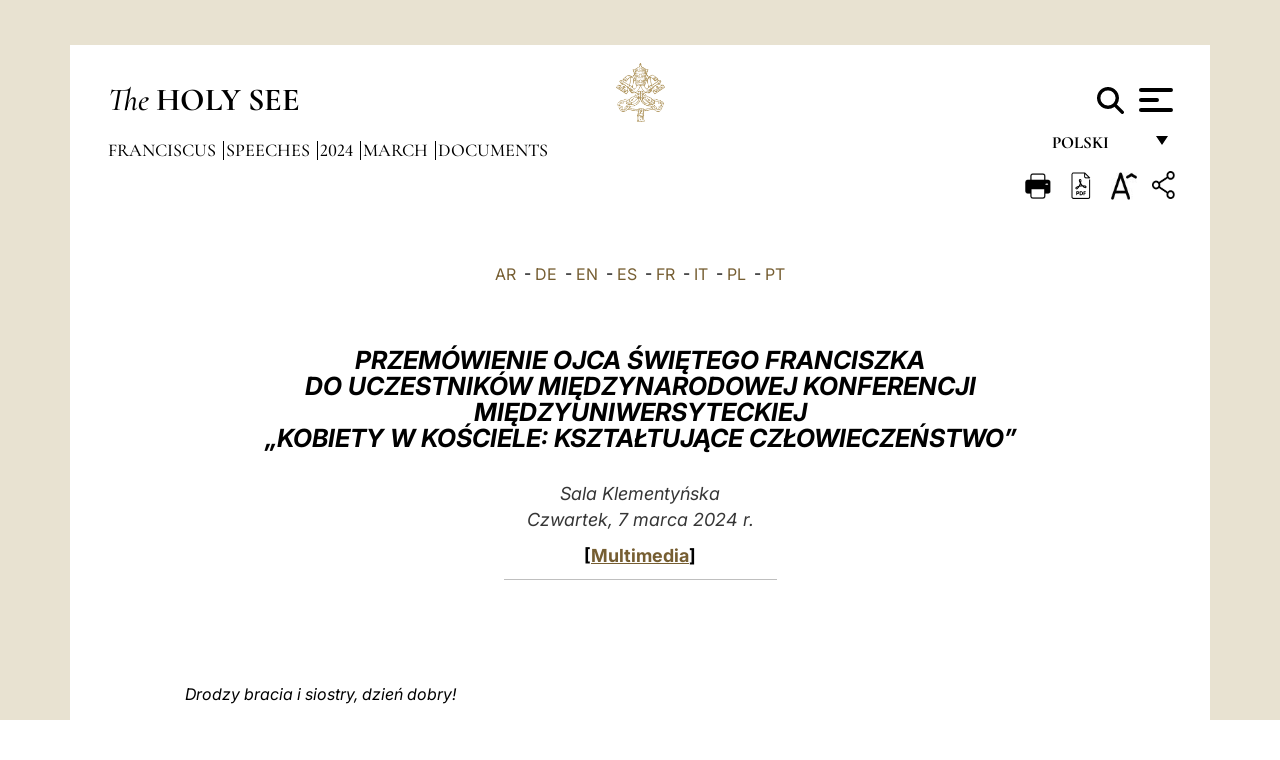

--- FILE ---
content_type: text/html
request_url: https://www.vatican.va/content/francesco/pl/speeches/2024/march/documents/20240307-congresso-interuniversitario.html
body_size: 11505
content:



<!DOCTYPE HTML>


<html  lang="pl" >
<head>
    <meta charset="UTF-8">
    





<!-- BEGIN: SEO -->
<title>Do Uczestnik&oacute;w Mi&#281;dzynarodowej Konferencji Mi&#281;dzyuniwersyteckiej &bdquo;Kobiety w Ko&#347;ciele: Kszta&#322;tuj&#261;ce Cz&#322;owiecze&#324;stwo&rdquo; (7 marca 2024 r.)</title>
<meta name="description" content="PRZEM&Oacute;WIENIE OJCA &#346;WI&#280;TEGO FRANCISZKA DO UCZESTNIK&Oacute;W MI&#280;DZYNARODOWEJ KONFERENCJI MI&#280;DZYUNIWERSYTECKIEJ &bdquo;KOBIETY W KO&#346;CIELE: KSZTA&#321;TUJ&#260;CE CZ&#321;OWIECZE&#323;STWO&rdquo; Sala Klementy&#324;ska Czwartek, 7 marca 2024 r. [ Multimedia ] &nbsp;">
<meta name="keywords" content="">

<link rel="canonical" href="https://www.vatican.va/content/francesco/pl/speeches/2024/march/documents/20240307-congresso-interuniversitario.html">
<meta name="robots" content="index,follow">

<!-- BEGIN: OG -->
<meta property="og:title" content="Do Uczestnik&oacute;w Mi&#281;dzynarodowej Konferencji Mi&#281;dzyuniwersyteckiej &bdquo;Kobiety w Ko&#347;ciele: Kszta&#322;tuj&#261;ce Cz&#322;owiecze&#324;stwo&rdquo; (7 marca 2024 r.)">

<meta property="og:description" content="PRZEM&Oacute;WIENIE OJCA &#346;WI&#280;TEGO FRANCISZKA DO UCZESTNIK&Oacute;W MI&#280;DZYNARODOWEJ KONFERENCJI MI&#280;DZYUNIWERSYTECKIEJ &bdquo;KOBIETY W KO&#346;CIELE: KSZTA&#321;TUJ&#260;CE CZ&#321;OWIECZE&#323;STWO&rdquo; Sala Klementy&#324;ska Czwartek, 7 marca 2024 r. [ Multimedia ] &nbsp;">
<meta property="og:url" content="https://www.vatican.va/content/francesco/pl/speeches/2024/march/documents/20240307-congresso-interuniversitario.html">
<meta property="og:type" content="website">
<!-- END OG-->
<!-- END: SEO -->

    


<!-- Google Tag Manager -->
<script>(function(w,d,s,l,i){w[l]=w[l]||[];w[l].push({'gtm.start':
new Date().getTime(),event:'gtm.js'});var f=d.getElementsByTagName(s)[0],
j=d.createElement(s),dl=l!='dataLayer'?'&l='+l:'';j.async=true;j.src=
'https://www.googletagmanager.com/gtm.js?id='+i+dl;f.parentNode.insertBefore(j,f);
})(window,document,'script','dataLayer','GTM-P8S9M8D');</script>
<!-- End Google Tag Manager -->



    


<!-- BEGIN: headlibs -->
<link rel="stylesheet" href="/etc/clientlibs/foundation/main.min.77f07f85da93e61bb291da28df2065ac.css" type="text/css">
<link rel="stylesheet" href="/etc/designs/generics2/library/clientlibs.min.25498fb47f0d5f43eead9ee78241c07f.css" type="text/css">
<link rel="stylesheet" href="/etc/designs/vatican/library/clientlibs.min.b767020478782976e68f777449b5ac6c.css" type="text/css">
<script type="text/javascript" src="/etc/clientlibs/granite/jquery.min.e0cc37eb1ac1cf9f859edde97cb8dc9f.js"></script>
<script type="text/javascript" src="/etc/clientlibs/granite/utils.min.cd31222ac49213ace66f3568912db918.js"></script>
<script type="text/javascript" src="/etc/clientlibs/granite/jquery/granite.min.e26b5f40a34d432bee3ded1ccbdc7041.js"></script>
<script type="text/javascript" src="/etc/clientlibs/foundation/jquery.min.d7c42e4a257b8b9fe38d1c53dd20d01a.js"></script>
<script type="text/javascript" src="/etc/clientlibs/foundation/main.min.1705fea38fedb11b0936752ffe8a5fc6.js"></script>
<script type="text/javascript" src="/etc/designs/generics2/library/clientlibs.min.3c4d948cc1ae00387817c605328e2b0b.js"></script>
<script type="text/javascript" src="/etc/designs/vatican/library/clientlibs.min.a048ef155d62651cae0435360a52b70c.js"></script>


        <link rel="stylesheet" href="/etc/designs/vaticanevents/library/clientlibs.min.a3605e7563210a15bba6379a54ec9607.css" type="text/css">
<link rel="stylesheet" href="/etc/designs/francesco/library/clientlibs.min.3021dae61b0261c75cbf64b5d37915db.css" type="text/css">
<script type="text/javascript" src="/etc/clientlibs/foundation/shared.min.da23d866139a285e2643366d7d21ab4b.js"></script>
<script type="text/javascript" src="/etc/designs/vaticanevents/library/clientlibs.min.5edcfde75d6fec087c3d4639700a1123.js"></script>
<script type="text/javascript" src="/etc/designs/francesco/library/clientlibs.min.d41d8cd98f00b204e9800998ecf8427e.js"></script>


<script type="text/javascript" src="/etc/designs/siv-commons-foundation/library/bootstrap/bootstrap-5-3-3/js/bootstrap.bundle.min.js"></script>
<link rel="stylesheet" href="/etc/designs/siv-commons-foundation/library/bootstrap/bootstrap-5-3-3.min.37b3cd5e54efac87c16d7de1e78ef0f2.css" type="text/css">
<link rel="stylesheet" href="/etc/designs/vatican/library/clientlibs/themes/homepage_popes.min.ed6a783da0a5671235aecab72fcf055b.css" type="text/css">
<link rel="stylesheet" href="/etc/designs/vatican/library/clientlibs/themes/vatican-v2.min.7de072223b2ec9d13c2937f2ff5bf57f.css" type="text/css">
<script type="text/javascript" src="/etc/designs/siv-commons-foundation/library/bootstrap/bootstrap-5-3-3.min.d41d8cd98f00b204e9800998ecf8427e.js"></script>
<script type="text/javascript" src="/etc/designs/vatican/library/clientlibs/themes/homepage_popes.min.8972c5a6e0a55c564857a6f2ea882b9b.js"></script>
<script type="text/javascript" src="/etc/designs/vatican/library/clientlibs/themes/vatican-v2.min.29b81cd1dac901f87cefc71fa75e1285.js"></script>

<meta name="viewport" content="width=device-width, initial-scale=1.0">

<!-- END: headlibs -->

    

    

    
    <link rel="icon" type="image/vnd.microsoft.icon" href="/etc/designs/francesco/favicon.ico">
    <link rel="shortcut icon" type="image/vnd.microsoft.icon" href="/etc/designs/francesco/favicon.ico">
    
    
</head>





<!-- BEGIN: body.jsp -->
<body>
    <div class="siv-maincontainer simplepage">
        <div id="wrap" >
            







<header class="va-header container">
    <div class="container-fluid">
        <div class="d-flex flex-wrap align-items-center justify-content-center justify-content-lg-start">
            <div class="col-12 col-xs-12 upper-header">
                <div class="d-flex flex-wrap">
                    <div class="col-5">
                        <h2>
                        <a href="/content/vatican/en.html"><i>The</i> <span class="text-uppercase"><b>Holy See</b></span></a>
                        </h2>
                    </div>
                    <div class="col-2 conteiner-logo">
                        <figure class="logo">
                            <a href="/content/vatican/en.html">
                                <img src="/etc/designs/vatican/library/clientlibs/themes/vatican-v2/images/logo-vatican.png" alt="the holy see">
                            </a>
                        </figure>
                    </div>
                    <div class="col-5 container-utility">
                        



<section class="utility">
    <div id="language" class="wrapper-dropdown" tabindex="1">
        polski
        <ul class="dropdown">
            <li><a href="/content/vatican/fr.html">Fran&ccedil;ais</a></li>
            <li><a href="/content/vatican/en.html">English</a></li>
            <li><a href="/content/vatican/it.html">Italiano</a></li>
            <li><a href="/content/vatican/pt.html">Portugu&ecirc;s</a></li>
            <li><a href="/content/vatican/es.html">Espa&ntilde;ol</a></li>
            <li><a href="/content/vatican/de.html">Deutsch</a></li>
            <li><a href="/content/vatican/ar.html">&#1575;&#1604;&#1593;&#1585;&#1576;&#1610;&#1617;&#1577;</a></li>
            <li><a href="/chinese/index.html">&#20013;&#25991;</a></li>
            <li><a href="/latin/latin_index.html">Latine</a></li>
        </ul>
    </div>

    <div class="va-search" id="va-search">
            <div method="get" id="searchform" action="/content/vatican/pl/search.html" accept-charset="UTF-8">
            <div class="va-search-input-wrap"><input class="va-search-input" placeholder="Cerca su vatican.va..." type="text" value="" name="q" id="q"/></div>
            <input class="va-search-submit" type="submit" id="go" value=""><span class="va-icon-search"><svg xmlns="http://www.w3.org/2000/svg" viewBox="0 0 512 512"><!--!Font Awesome Free 6.7.2 by @fontawesome - https://fontawesome.com License - https://fontawesome.com/license/free Copyright 2025 Fonticons, Inc.--><path d="M416 208c0 45.9-14.9 88.3-40 122.7L502.6 457.4c12.5 12.5 12.5 32.8 0 45.3s-32.8 12.5-45.3 0L330.7 376c-34.4 25.2-76.8 40-122.7 40C93.1 416 0 322.9 0 208S93.1 0 208 0S416 93.1 416 208zM208 352a144 144 0 1 0 0-288 144 144 0 1 0 0 288z"/></svg></span>
        </div>
    </div>
    <div class="va-menu">
        <div class="navigation-menu menu-popup">








<div class="va-menu-popup">
    <!-- Navbar -->
    <nav class="navbar">
        <div class="container-fluid">
            <button class="navbar-toggler custom-toggler" id="openMenu" aria-label="Apri menu">
                <span class="bar top-bar"></span>
                <span class="bar middle-bar"></span>
                <span class="bar bottom-bar"></span>
            </button>
        </div>
    </nav>

    <!-- Fullscreen Menu -->
    <div class="fullscreen-menu" id="menu">
        <button class="close-btn" id="closeMenu">&times;</button>
        <div class="row justify-content-md-center">
            <div class="menu-header  col-md-4 d-none d-md-block">
                <h2 class="holy-see-title">
                    <i>The</i> <span class="text-uppercase"><b>Holy See</b></span>
                </h2>
                <div class="logo">
                    <img src="/etc/designs/vatican/library/clientlibs/themes/vatican-v2/images/logo-vatican.png" alt="the holy see">
                </div>

            </div>
            <!-- FIRST MENU -->
            <div class="text-center col-md-5 col-12">
                <ul class="first-items col-12">
                    


                    <li><a href="/content/leo-xiv/en.html">Magisterium</a></li>
                    


                    <li><a href="/content/leo-xiv/en/events/year.dir.html/2025.html">Calendar</a></li>
                    


                    <li><a href="/content/liturgy/en.html">Liturgical Celebrations</a></li>
                    


                    <li><a href="/content/vatican/en/prenotazione-celebrazioni-udienze.html">Tickets for Papal Audiences and Celebrations</a></li>
                    


                    <li><a href="https://www.vatican.va/holy_father/index.htm">Supreme Pontiffs</a></li>
                    


                    <li><a href="https://www.vatican.va/roman_curia/cardinals/index.htm">College of Cardinals</a></li>
                    


                    <li><a href="/content/romancuria/en.html">Roman Curia and Other Organizations</a></li>
                    


                    <li><a href="/roman_curia/synod/index.htm">Synod</a></li>
                    
                </ul>


                <!-- SECONDARY VOICES -->
                <ul class="secondary-items col-md-12 col-12">
                    


                    <li><a href="https://www.vatican.va/news_services/press/index.htm">Press Office</a></li>
                    


                    <li><a href="https://www.vaticannews.va/en.html">Vatican News - Radio Vaticana</a></li>
                    


                    <li><a href="https://www.osservatoreromano.va/en.html">L'Osservatore Romano</a></li>
                    
                </ul>
            </div>
        </div>
    </div>
</div>
<script>
    const openMenu = document.getElementById('openMenu');
    const closeMenu = document.getElementById('closeMenu');
    const menu = document.getElementById('menu');

    openMenu.addEventListener('click', () => {
        menu.classList.add('show');
    });

    closeMenu.addEventListener('click', () => {
        menu.classList.remove('show');
    });
</script></div>

    </div>
</section>

<script>
    $( document ).ready(function() {
        $("#va-search #go").on("click", function () {
            var value = $("#q").val();
            window.location.href = "/content/vatican/pl/search.html?q=" + value;
        });

        $(".va-search-input#q").keypress(function (event) {
            var keycode = (event.keyCode ? event.keyCode : event.which);
            if (keycode == '13') {
                var value = $("#q").val();
                window.location.href = "/content/vatican/pl/search.html?q=" + value;
            }
        });
    });

</script>


                    </div>
                </div>
                
                    

<div class="breadcrumb-nav">
    <div class="breadcrumb">



     <!-- Begin BREADCRUMB -->
     <div class="breadcrumbs">
     <a href="/content/francesco/pl.html">Franciscus
                </a><a href="/content/francesco/pl/speeches.index.html#speeches">Speeches
                </a><a href="/content/francesco/pl/speeches/2024.index.html#speeches">2024
                </a><a href="/content/francesco/pl/speeches/2024/march.index.html#speeches">March
                </a><a href="/content/francesco/pl/speeches/2024/march/documents.index.html#speeches">documents
                </a>
    </div>
    <!-- END BREADCRUMB -->
</div>

</div>

                
            </div>
        </div>
    </div>
</header>
            



<main id="main-container" role="main" class="container-fluid holyfather document francesco">
    <section class="section-page">
        <div class="container va-main-document">
            <div class="va-tools col-12 d-flex flex-row-reverse">

        <div class="share">
            <div class="btn-utility icon-share el-hide" tabindex="2" title="Share">
    <div class="social-share-container">
        <div class="social-share" id="share-button"></div>
        <div class="loading l-grey share-bar" id="share-bar"></div>
    </div>
</div>

<div id="fb-root"></div>
<script asyncdefercrossorigin="anonymous" src="https://connect.facebook.net/it_IT/sdk.js#xfbml=1&version=v23.0"></script>
<script>
    var SocialBar = {
        options: {
            selectorButton: '#share-button',
            selectorBar: '#share-bar',
            socialButtons: ['facebook', 'twitter', 'mail'],
            animationTiming: 333,
        },
        bar: null,
        button: null,
        dataTxtMail: '',
        timeout: null,
        isOpen: false,

        main: function () {
            var self = this;
            self.bar = document.getElementById('share-bar');
            self.button = document.getElementById('share-button');

            self.button.addEventListener('click', function () {
                if (!self.isOpen) {
                    self.openBar();
                } else {
                    self.closeBar();
                }
            });
        },

        openBar: function () {
            var self = this;
            self.isOpen = true;
            document.documentElement.classList.add("share-opened");
            self.showLoading();

            self.timeout = setTimeout(function () {
                self.bar.innerHTML = self.render();
                self.bar.classList.add('active'); // Smooth opening
                console.log(self.render());

                setTimeout(function () {
                    self.hideLoading();
                }, 1000);
            }, self.options.animationTiming);
        },

        closeBar: function () {
            var self = this;
            if (document.documentElement.classList.contains('share-opened')) {
                document.documentElement.classList.remove('share-opened');
                self.isOpen = false;
                clearTimeout(self.timeout);

                self.bar.classList.remove('active'); // Smooth closing

                setTimeout(function () {
                    self.bar.innerHTML = 'Share icon';
                }, self.options.animationTiming);
            }
        },

        showLoading: function () {
            this.bar.classList.add('loading');
        },

        hideLoading: function () {
            this.bar.classList.remove('loading');
        },

        renderFacebook: function () {
            return '<a class="fb-share-button" href="http://www.facebook.com/sharer.php?u=' + encodeURIComponent(location.href) + '" target="_blank">' +
                '<svg xmlns="http://www.w3.org/2000/svg" viewBox="0 0 320 512">' +
                '<path d="M80 299.3V512H196V299.3h86.5l18-97.8H196V166.9c0-51.7 20.3-71.5 72.7-71.5c16.3 0 29.4 .4 37 1.2V7.9C291.4 4 256.4 0 236.2 0C129.3 0 80 50.5 80 159.4v42.1H14v97.8H80z"/>' +
                '</svg></a>';
        },

        renderTwitter: function () {
            return '<a href="https://x.com/intent/tweet?text=I recommend you visit this link:&url=' + encodeURIComponent(location.href) + '" target="_top" class="share-mail type-twitter" style="font-size:2rem">' +
                '<svg xmlns="http://www.w3.org/2000/svg" viewBox="0 0 512 512">' +
                '<path d="M389.2 48h70.6L305.6 224.2 487 464H345L233.7 318.6 106.5 464H35.8L200.7 275.5 26.8 48H172.4L272.9 180.9 389.2 48zM364.4 421.8h39.1L151.1 88h-42L364.4 421.8z"/>' +
                '</svg></a>';
        },

        renderWhatsapp: function () {
            return '<a href="https://web.whatsapp.com/send?text=I recommend you visit this link: ' + encodeURIComponent(location.href) + '" target="_blank" class="wa">' +
                '<svg xmlns="http://www.w3.org/2000/svg" viewBox="0 0 448 512">' +
                '<path d="M380.9 97.1C339 55.1 283.2 32 223.9 32c-122.4 0-222 99.6-222 222 0 39.1 10.2 77.3 29.6 111L0 480l117.7-30.9c32.4 17.7 68.9 27 106.1 27h.1c122.3 0 224.1-99.6 224.1-222 0-59.3-25.2-115-67.1-157zm-157 341.6c-33.2 0-65.7-8.9-94-25.7l-6.7-4-69.8 18.3L72 359.2l-4.4-7c-18.5-29.4-28.2-63.3-28.2-98.2 0-101.7 82.8-184.5 184.6-184.5 49.3 0 95.6 19.2 130.4 54.1 34.8 34.9 56.2 81.2 56.1 130.5 0 101.8-84.9 184.6-186.6 184.6zm101.2-138.2c-5.5-2.8-32.8-16.2-37.9-18-5.1-1.9-8.8-2.8-12.5 2.8-3.7 5.6-14.3 18-17.6 21.8-3.2 3.7-6.5 4.2-12 1.4-32.6-16.3-54-29.1-75.5-66-5.7-9.8 5.7-9.1 16.3-30.3 1.8-3.7 .9-6.9-.5-9.7-1.4-2.8-12.5-30.1-17.1-41.2-4.5-10.8-9.1-9.3-12.5-9.5-3.2-.2-6.9-.2-10.6-.2-3.7 0-9.7 1.4-14.8 6.9-5.1 5.6-19.4 19-19.4 46.3 0 27.3 19.9 53.7 22.6 57.4 2.8 3.7 39.1 59.7 94.8 83.8 35.2 15.2 49 16.5 66.6 13.9 10.7-1.6 32.8-13.4 37.4-26.4 4.6-13 4.6-24.1 3.2-26.4-1.3-2.5-5-3.9-10.5-6.6z"/>' +
                '</svg></a>';
        },

        render: function () {
            var self = this;
            var html = "";
            html += self.renderFacebook();
            html += self.renderTwitter();
            html += self.renderWhatsapp();
            return html;
        }
    };

    SocialBar.main();
</script>
</div>

    <div title="zoomText" class="zoom-text">
        <img alt="zoomText" title="zoomText" src="/etc/designs/vatican/library/images/icons/zoom-char.png"/>
        <ul class="textsize-list">
            <li class="small-text">A</li>
            <li class="medium-text">A</li>
            <li class="large-text">A</li>
        </ul>
    </div>

    <div class="headerpdf"><script src="/etc/designs/vatican/library/clientlibs/themes/homepage_popes/js/html2pdf.bundle.min.js"></script>
        <div title="PDF" id="pdfGenerator">
            <img alt="pdf" title="pdf" src="/etc/designs/vatican/library/images/icons/pdf-icon.png"/>
        </div>


        <!-- Overlay nascosto -->
        <div id="pdfOverlay" class="pdf-overlay" data-html2pdf-ignore data-html2canvas-ignore>
            <div class="overlay-content">PDF generation in progress.....</div>
        </div>

        <script>
            document.getElementById("pdfGenerator").addEventListener("click", () => {
                const overlay = document.getElementById("pdfOverlay");
                overlay.style.display = "block";                 // mostra overlay
                document.body.classList.add('pdfGenerating');    // aggiungi classe PDF

                setTimeout(() => {
                    html2pdf().set({
                        margin: [20, 15, 20, 15],
                        filename: `20240307-congresso-interuniversitario_pl.pdf`,
                        image: { type: 'jpeg', quality: 0.95 },
                        html2canvas: {
                            scale: 2,
                            useCORS: true,
                            letterRendering: true, //
                            backgroundColor: '#fff',
                            onclone: (clonedDoc) => {
                                const clonedOverlay = clonedDoc.getElementById('pdfOverlay');
                                if (clonedOverlay) clonedOverlay.style.display = 'none';
                            },
                            ignoreElements: (el) => el.id === 'pdfOverlay'
                        },
                        jsPDF: {
                            unit: 'mm',
                            format: 'a4',
                            orientation: 'portrait',
                            compress: true,
                            putOnlyUsedFonts: true
                        },
                        pagebreak: {
                            mode: ['css','legacy'],
                            before: '.pagina-nuova',
                            avoid: 'p, img, table'
                        }
                    })
                        .from(document.body)
                        .save()  // download diretto con nome corretto
                        .finally(() => {
                            overlay.style.display = "none";
                            document.body.classList.remove('pdfGenerating');
                        });
                }, 50);
            });



        </script>

        <style>
            /*spostare in design */

            body.pdfGenerating .pdf_hidden, body.pdfGenerating .container-utility, body.pdfGenerating .va-tools{
                display: none;
            }

            body.pdfGenerating {
                width: 210mm; /* larghezza A4 */
                max-width: 100%;
                padding: 0;
                margin: 0;
                box-sizing: border-box;
            }

            body.pdfGenerating .siv-maincontainer.infopage .logo.img, body.pdfGenerating .siv-maincontainer.popelistpage .logo img, body.pdfGenerating .siv-maincontainer.simplepage .logo img, body.pdfGenerating .holy-father-simplepage .logo img, body.pdfGenerating .holy-father-simplepage-leo-xiv .logo img{
                width: 40px;
                padding: 0!important;
                margin: 0 auto;
                top: 0px;
            }
            body.pdfGenerating header .logo img{
                background: var(--beige-secondary-color);
            }

            body.pdfGenerating * {
                box-sizing: border-box!important;
                overflow-wrap: break-word!important;
                word-wrap: break-word!important;
                word-break: break-word!important;
                white-space: normal!important;
            }

            body.pdfGenerating header .container-fluid {
                position: relative;
                top: 0px;
                border-bottom: solid 1px;
                background: var(--beige-secondary-color);
            }



            body.pdfGenerating p {
                overflow-wrap: break-word;
                word-wrap: break-word;
                word-break: break-word;
                white-space: normal;
                margin-bottom: 1em;
                page-break-inside: avoid;
            }

            body.pdfGenerating .breadcrumbs{
                display: none!important;
            }

            body.pdfGenerating .siv-maincontainer.simplepage {
                background: none!important;
            }

            body.pdfGenerating .siv-maincontainer.infopage, body.pdfGenerating .siv-maincontainer.popelistpage, body.pdfGenerating .siv-maincontainer.holy-father-simplepage-leo-xiv, body.pdfGenerating .siv-maincontainer.holy-father-simplepage, body.pdfGenerating .siv-maincontainer.simplepage
            {
                padding: 0!important;
                margin: 0!important;
            }

            body.pdfGenerating #main-container{
                background: none!important;
                padding: 0!important;
                margin: 0!important;
            }

            body.pdfGenerating .container, body.pdfGenerating .container-lg, body.pdfGenerating .container-md, body.pdfGenerating .container-sm, body.pdfGenerating .container-xl, body.pdfGenerating .container-xxl{
                padding: 0!important;
                margin: 0!important;
                max-width: 100%;
            }



            body.pdfGenerating .siv-maincontainer.infopage .documento, body.pdfGenerating .siv-maincontainer.popelistpage .documento, body.pdfGenerating .siv-maincontainer.simplepage .documento, body.pdfGenerating .holyfather.document .documento{
                padding: 0!important;
                margin: 0!important;
                width: 180mm!important; /* larghezza A4 */
            }

            body.pdfGenerating .documento .abstract p{
                padding: 0!important;
                margin: 0!important;
            }

            body.pdfGenerating .siv-maincontainer.popelistpage header.va-header.container, body.pdfGenerating .siv-maincontainer.simplepage header.va-header.container, body.pdfGenerating .holy-father-simplepage header.va-header.container {
                padding: 0!important;
                margin: 0!important;
            }

            body.pdfGenerating .siv-maincontainer.infopage, .siv-maincontainer.popelistpage, body.pdfGenerating .siv-maincontainer.holy-father-simplepage-leo-xiv, body.pdfGenerating .siv-maincontainer.holy-father-simplepage, body.pdfGenerating .siv-maincontainer.simplepage{
                padding: 0!important;
                margin: 0!important;
            }

            /* CSS overlay */
            #pdfOverlay {
                display: none;
                position: fixed;
                inset: 0;
                background: rgba(0,0,0,0.6);
                z-index: 9999;
            }
            #pdfOverlay .overlay-content{
                position: absolute;
                top:50%; left:50%;
                transform: translate(-50%,-50%);
                background:#222; color:#fff; padding:20px; border-radius:8px;
            }

            body.pdfGenerating [class^="arabic"],
            body.pdfGenerating [class*=" arabic"] {
                direction: rtl !important;
                unicode-bidi: bidi-override !important;
                font-family: 'Noto Naskh Arabic', 'Scheherazade New', serif !important;
                text-align: right !important;
                letter-spacing: 0 !important;
                word-spacing: 0 !important;
                line-height: 1.9 !important;
                transform: scale(1.001);
                -moz-osx-font-smoothing: grayscale;
            }

        </style>

    </div>
<div class="print">
        <a href="#" onclick="self.print(); return false;">
            <img border="0" src="/etc/designs/vatican/library/images/icons/print.png" alt="Print" title="Print" width="26" height="26">
        </a>
    </div>
</div>

<style>
    li.small-text {
        font-size: 20px;
        cursor: pointer;
    }
    li.medium-text {
        font-size: 24px;
        cursor: pointer;
    }
    li.large-text {
        font-size: 28px;
        cursor: pointer;
    }
    .zoom-text{
        position: relative;
    }

    .textsize-list {
        position: absolute;
        top: 35px;
        left: -5px;
        z-index: 9999;
        list-style-type: none;
        text-align: center;
        background: var(--beige-secondary-color);
        opacity: 0;
        pointer-events: none;
        transform: translateY(-10px);
        transition: opacity 0.3s ease, transform 0.3s ease;
        padding: 10px 5px;
        box-shadow: 0 0 10px rgba(0,0,0,0.2);
        display: flex;
        flex-direction: column;
    }

    .textsize-list.active {
        opacity: 1;
        transform: translateY(0);
        pointer-events: auto;
    }

</style>

<script>
    document.addEventListener('DOMContentLoaded', function () {
        const zoomText = document.querySelector('.zoom-text img');
        const textsizeList = document.querySelector('.textsize-list');
        const zoomTextContainer = document.querySelector('.zoom-text');
        const documentoContainer = document.querySelector('.documento');
        let isTextMenuOpen = false;

        // Toggle dropdown on click
        zoomText.addEventListener('click', function (event) {
            event.stopPropagation(); // Prevent outside click handler from triggering
            if (isTextMenuOpen) {
                closeTextSizeMenu();
            } else {
                openTextSizeMenu();
            }
        });

        // Prevent dropdown from closing when clicking inside it
        textsizeList.addEventListener('click', function (event) {
            event.stopPropagation();
        });

        // Close dropdown when clicking outside
        document.addEventListener('click', function (event) {
            if (isTextMenuOpen && !zoomTextContainer.contains(event.target)) {
                closeTextSizeMenu();
            }
        });

        function openTextSizeMenu() {
            isTextMenuOpen = true;
            textsizeList.classList.add('active');
        }

        function closeTextSizeMenu() {
            isTextMenuOpen = false;
            textsizeList.classList.remove('active');
        }

        // Font size logic
        const contentElements = documentoContainer.querySelectorAll('*');
        const subtitles = documentoContainer.getElementsByClassName('title-1-color');

        function changeFontSize(size) {
            contentElements.forEach(function (element) {
                element.style.fontSize = size;
            });
        }

        function changeSubtitleFontSize(size) {
            for (let i = 0; i < subtitles.length; i++) {
                subtitles[i].style.fontSize = size;
            }
        }

        document.querySelector('.small-text').addEventListener('click', function () {
            changeFontSize('16px');
            changeSubtitleFontSize('20px');
        });

        document.querySelector('.medium-text').addEventListener('click', function () {
            changeFontSize('19px');
            changeSubtitleFontSize('22px');
        });

        document.querySelector('.large-text').addEventListener('click', function () {
            changeFontSize('20.5px');
            changeSubtitleFontSize('23.5px');
        });
    });


</script><div class="documento">
                <!-- CONTENUTO DOCUMENTO -->

                <!-- TESTO -->
                <div class="testo">
                    <!-- TRADUZIONE -->
                    <div class="translation-field">
    <span class="translation">
        <a href="/content/francesco/ar/speeches/2024/march/documents/20240307-congresso-interuniversitario.html">AR</a>
                &nbsp;-&nbsp;<a href="/content/francesco/de/speeches/2024/march/documents/20240307-congresso-interuniversitario.html">DE</a>
                &nbsp;-&nbsp;<a href="/content/francesco/en/speeches/2024/march/documents/20240307-congresso-interuniversitario.html">EN</a>
                &nbsp;-&nbsp;<a href="/content/francesco/es/speeches/2024/march/documents/20240307-congresso-interuniversitario.html">ES</a>
                &nbsp;-&nbsp;<a href="/content/francesco/fr/speeches/2024/march/documents/20240307-congresso-interuniversitario.html">FR</a>
                &nbsp;-&nbsp;<a href="/content/francesco/it/speeches/2024/march/documents/20240307-congresso-interuniversitario.html">IT</a>
                &nbsp;-&nbsp;<a href="/content/francesco/pl/speeches/2024/march/documents/20240307-congresso-interuniversitario.html">PL</a>
                &nbsp;-&nbsp;<a href="/content/francesco/pt/speeches/2024/march/documents/20240307-congresso-interuniversitario.html">PT</a>
                </span>
    </div>

<div class="abstract text parbase vaticanrichtext"><p style="text-align: center;"><b><span class="title-1-color"><i>PRZEM&Oacute;WIENIE OJCA ŚWIĘTEGO FRANCISZKA<br /> DO UCZESTNIK&Oacute;W MIĘDZYNARODOWEJ KONFERENCJI MIĘDZYUNIWERSYTECKIEJ<br /> „KOBIETY W KOŚCIELE: KSZTAŁTUJĄCE CZŁOWIECZEŃSTWO”</i></span></b></p> 
<p style="text-align: center;"><span class="color-text"><i>Sala Klementyńska<br /> Czwartek, 7 marca 2024 r.</i></span></p> 
<p style="text-align: center;"><b>[<a href="http://w2.vatican.va/content/francesco/it/events/event.dir.html/content/vaticanevents/it/2024/3/7/congresso-interuniversitario.html">Multimedia</a>]</b></p> 
<hr color="#C0C0C0" width="30%" size="1" style="font-family: tahoma, arial, helvetica, sans-serif; font-size: 12px;" /> 
<p>&nbsp;</p><div class="clearfix"></div></div>
<div class="text parbase vaticanrichtext"><p><i>Drodzy bracia i siostry, dzień dobry!</i></p> 
<p>Kieruję serdeczne pozdrowienie do was wszystkich, kt&oacute;rzy przybyliście z r&oacute;żnych kraj&oacute;w, aby wziąć udział w Konferencji „Kobiety w Kościele: kształtujące człowieczeństwo”. Dziękuję za waszą obecność oraz za zorganizowanie i wypromowanie tego wydarzenia.</p> 
<p>Podkreśla ono w spos&oacute;b szczeg&oacute;lny świadectwo świętości dziesięciu kobiet. Chciałbym je wymienić: J&oacute;zefina Bakhita, Magdalena od Jezusa, Elżbieta Anna Seton, Maria MacKillop, Laura Montoya, Kateri Tekakwitha, Teresa z Kalkuty, Rebeka Pietra Choboq Ar-Ray&egrave;s, Maria Beltrame Quattrocchi i Daphrose Mukasanga.</p> 
<p>Wszystkie one, w r&oacute;żnych czasach i kulturach, z własnymi i r&oacute;żnymi stylami, z inicjatywami charytatywnymi, edukacyjnymi i modlitewnymi, dały dow&oacute;d na to, jak „geniusz kobiecy” może w wyjątkowy spos&oacute;b odzwierciedlać w świecie świętość Boga. Co więcej, właśnie w czasach, gdy kobiety były najbardziej wykluczone z życia społecznego i kościelnego, „Duch Święty pobudził święte, kt&oacute;rych urok spowodował nowe dynamiki duchowe i ważne reformy w Kościele”. Nie tylko to, ale chciałbym „przypomnieć także wiele nieznanych lub zapomnianych kobiet, kt&oacute;re, każda na sw&oacute;j spos&oacute;b, podtrzymywały i przekształcały rodziny i wsp&oacute;lnoty dzięki sile swojego świadectwa” (Adhort. ap. <i><a href="https://www.vatican.va/content/francesco/pl/apost_exhortations/documents/papa-francesco_esortazione-ap_20180319_gaudete-et-exsultate.html#Pan_wzywa">Gaudete ed exsultate</a></i>, 12). A Kości&oacute;ł tego potrzebuje, ponieważ Kości&oacute;ł jest kobietą: c&oacute;rką, oblubienicą i matką, a kt&oacute;ż bardziej niż kobieta może ujawnić jego oblicze? Pomagajmy sobie, bez przymusu i bez niszczenia się, ale z uważnym rozeznaniem, posłuszni głosowi Ducha i wierni w komunii, w znajdowaniu odpowiednich sposob&oacute;w działania, aby wielkość i rola kobiet były bardziej doceniane w Ludzie Bożym.</p> 
<p>Wybraliście szczeg&oacute;lne wyrażenie na hasło waszej Konferencji, nazywając kobiety „kształtującymi człowieczeństwo”. Są to słowa, kt&oacute;re jeszcze wyraźniej przypominają naturę ich powołania: bycia „rzemieślnikami”, wsp&oacute;łpracownikami Stw&oacute;rcy w służbie życiu, dobru wsp&oacute;lnemu, pokojowi. Chciałbym podkreślić dwa aspekty tej misji, dotyczące stylu i formacji.</p> 
<p>Przede wszystkim <i>styl.</i> Nasze obecne czasy są rozdarte nienawiścią, w kt&oacute;rych ludzkość, potrzebująca poczucia bycia kochaną, jest często oszpecona przemocą, wojną i ideologiami, kt&oacute;re tłumią najpiękniejsze uczucia serca. I właśnie w tym kontekście wkład kobiecy jest bardziej niezbędny niż kiedykolwiek: to właśnie kobieta potrafi <i>jednoczyć z czułością</i>. Św. Teresa od Dzieciątka Jezus m&oacute;wiła, że chce być w Kościele miłością. I miała rację: kobieta bowiem, z jej wyjątkową zdolnością do wsp&oacute;łczucia, z jej intuicyjnością i z jej wrodzoną skłonnością do „zatroszczenia się”, potrafi w szczeg&oacute;lny spos&oacute;b być dla społeczeństwa „inteligencją i sercem, kt&oacute;re kocha i jednoczy”, wprowadzając miłość tam, gdzie jej nie ma, człowieczeństwo tam, gdzie człowiekowi trudno odnaleźć siebie samego.</p> 
<p>Drugi aspekt: <i>formacja</i>. Zorganizowaliście tę Konferencję we wsp&oacute;łpracy z r&oacute;żnymi katolickimi środowiskami akademickimi. I rzeczywiście, w kontekście duszpasterstwa uniwersyteckiego, proponowanie studentom świadectw świętości, zwłaszcza kobiet – opr&oacute;cz akademickiego studium doktryny i przesłania społecznego Kościoła – zachęca ich do wzniesienia wzroku, poszerzenia horyzontu swoich marzeń i sposobu myślenia oraz do gotowości, aby podążać za wzniosłymi ideałami. Świętość może zatem stać się jakby <i>przekrojową linią edukacyjną</i> w całym podejściu do wiedzy. Dlatego życzę wam, aby wasze środowiska, opr&oacute;cz bycia miejscami studi&oacute;w, badań i nauki, miejscami „informacyjnymi”, były także miejscami „formacyjnymi”, w kt&oacute;rych pomaga się otwierać umysły i serca na działanie Ducha Świętego. Dlatego ważne jest, aby święci, a zwłaszcza święte, byli znani w całej głębi i konkretności ich człowieczeństwa: w ten spos&oacute;b formacja będzie jeszcze bardziej zdolna dotknąć każdej osoby w jej całości i wyjątkowości.</p> 
<p>Ostatnia rzecz na temat formacji: w świecie, w kt&oacute;rym kobiety nadal doświadczają bardzo wiele przemocy, nier&oacute;wności, niesprawiedliwości i złego traktowania – co jest skandaliczne, tym bardziej dla tego, kto wyznaje wiarę w Boga „zrodzonego z niewiasty” (<i>Ga</i> 4, 4) – istnieje poważna forma dyskryminacji, kt&oacute;ra jest właśnie związana z formacją kobiet. W wielu kontekstach rzeczywiście budzi ona niepok&oacute;j, ale droga do lepszych społeczeństw wiedzie właśnie przez edukację dziewczynek, dziewcząt i młodych kobiet, z kt&oacute;rej korzysta rozw&oacute;j społeczny. M&oacute;dlmy się i zaangażujmy na rzecz tego!</p> 
<p>Drogie siostry i drodzy bracia, powierzam Panu owoce waszej Konferencji i towarzyszę wam moim błogosławieństwem. I proszę, nie zapomnijcie o mnie w modlitwie. Dziękuję.</p><div class="clearfix"></div></div>
<div class="content parsys">
</div>
</div>
                <!-- /TESTO -->
                </hr>
                <p class="copyright"> Copyright &copy; Dicastery for Communication</p>

<div class="logo doc-copyright">
    <a href="/content/vatican/en.html">
        <img src="/etc/designs/vatican/library/clientlibs/themes/vatican-v2/images/logo-vatican.png" alt="the holy see">
        <h2 class="holy-see-title mobile  d-block d-md-none">
            <i>The</i> <span class="text-uppercase"><b>Holy See</b></span></h2>
    </a>
    <h2 class="holy-see-title d-none d-md-block">
        <a href="/content/vatican/en.html"> <i>The</i> <span class="text-uppercase"><b>Holy See</b></span></a>
    </h2>
</div></div>
        </div>
    </section>
</main>
            <footer class="footer simplepage bkg-secondary-color">
    <div class="col-12 box-policy">
    <nav>
        <ul>
            <li><div class="text parbase link policy-1 vatican-footer-link">





<!-- BEGIN link -->



<a href="/content/vatican/en/info.html">
        FAQ
</a>

<!-- END link --></div>
</li>
            <li><div class="text parbase link policy-2 vatican-footer-link">





<!-- BEGIN link -->



<a href="/content/vatican/en/legal-notes.html">
        Legal Notes
</a>

<!-- END link --></div>
</li>
            <li><div class="text parbase policy-3 link vatican-footer-link">





<!-- BEGIN link -->



<a href="/content/vatican/en/cookie-policy.html">
        Cookie Policy
</a>

<!-- END link --></div>
</li>
            <li><div class="text parbase policy-4 link vatican-footer-link">





<!-- BEGIN link -->



<a href="/content/vatican/en/privacy-policy.html">
        Privacy Policy
</a>

<!-- END link --></div>
</li>
        </ul>
    </nav>
</div>
</footer>
            <!-- cq include script="cookie.jsp" /> -->
        </div>
     </div>
 </body>
 <!-- END: body.jsp -->
</html>
